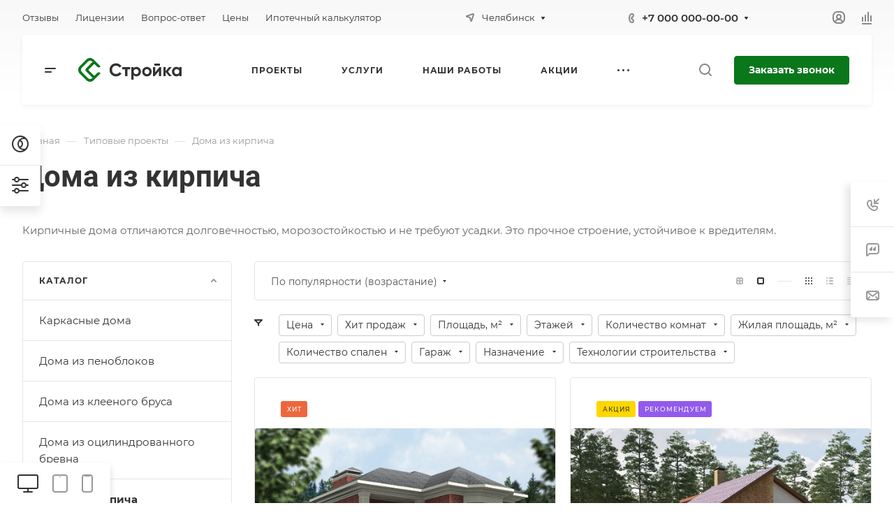

--- FILE ---
content_type: text/css
request_url: https://stroy.allcorp3-partner.ru/bitrix/templates/aspro-allcorp3stroy/components/aspro/catalog.allcorp3stroy/main/style.css?17188736372157
body_size: 598
content:
.group_description_block.bottom {
  padding: 40px 0 0;
  margin-bottom: 30px;
}

.no_goods {
  padding: 87px 30px 50px;
  border-top: 1px solid #e5e5e5;
}
.js-load-wrapper > .no_goods {
  margin-top: -1px;
}
.no_goods .no_products {
  position: relative;
}
.no_goods .no_products:before {
  content: "";
  position: relative;
  width: 117px;
  height: 117px;
  background: url("../../../../images/empty_catalog.png") 0px 0px no-repeat;
  display: block;
  margin: auto auto 23px;
}
.no_goods .button {
  float: right;
  margin: 17px 0px 0px;
}
.wrap_text_empty {
  padding: 10px 0px 15px 0px;
  text-align: center;
}
.wrap_text_empty .middle_text {
  padding: 16px 0px 0px;
  display: inline-block;
}

#main .catalog-maxwidth .catalog-detail__bottom-info .detail-block:not(.tizers),
#main .catalog-maxwidth .bottom-links-block{
  margin-left: auto;
  margin-right: auto;
}
html.bx-ie #main .catalog-maxwidth .catalog-detail__bottom-info .detail-block:not(.tizers),
html.bx-ie #main .catalog-maxwidth .bottom-links-block{
  flex-basis: auto;
}
.right_block.narrow_N .catalog-maxwidth .catalog-detail__bottom-info .detail-block:not(.tizers, .gallery),
.right_block.narrow_N .catalog-maxwidth .bottom-links-block{
  max-width: 1156px;
}

.section-content-wrapper .text_after_items{
  margin-top: 49px;
}
.catalog-detail__gallery {
  max-width: calc(var(--sizeImage) + var(--paddingRightLeft, 0px));
  max-height: calc((var(--sizeImage) * var(--ratio, 1)) + var(--bottomGallery, 70px));
}
.catalog-detail__gallery-wrapper {
  position: relative;
  width: 100%;
  padding-top: var(--paddingImage, 100%);
}
.catalog-detail__gallery__item--big {
  position: relative;
  padding-top: var(--paddingImage, 100%);
  width: 100%;
  height: 100%;
  line-height: var(--sizeImage);
  max-width: var(--sizeImage);
  max-height: var(--sizeImage);
  margin: 0 auto;
}
.catalog-detail__gallery.catalog-detail__gallery--vertical {
  padding-left: 90px;
  max-width: calc(var(--sizeImage) + var(--paddingRightLeft, 90px));
}

@media (max-width:1199px) {
  .catalog-detail__gallery.catalog-detail__gallery--vertical {
    padding-left: 0px;
    max-width: var(--sizeImage);
  }
}

--- FILE ---
content_type: text/css
request_url: https://stroy.allcorp3-partner.ru/bitrix/templates/aspro-allcorp3stroy/components/bitrix/news.list/landings_list/style.css?16436295812834
body_size: 643
content:
.landings-list__title {
  padding-bottom: 15px;
  margin-top: 30px;
}

.landings-list__info.landings-list__info--mobiled.swipeignore {
  margin-right: -16px;
}

.landings-list__info-wrapper.with-slider {
  overflow-x: auto;
  white-space: nowrap;
  min-height: 47px;
  align-items: normal;
  scrollbar-width: none;
  -ms-overflow-style: none;
}

.landings-list__info-wrapper.with-slider::-webkit-scrollbar {
  width: 0;
  background: 0 0;
}

.landings-list__item {
  display: inline-block;
  padding-bottom: 8px;
  order: 1;
}

.landings-list__item.active {
  order: 0;
}

.landings-list__info-wrapper.last,
.landings-list__item.last {
  padding-right: 18px;
}

.landings-list__item .landings-list__name {
  padding: 6px 10px 7px;
  margin-right: 8px;
  position: relative;
  display: block;
  line-height: 16px;
  cursor: pointer;
}

.landings-list__item .landings-list__name:not(.landings-list__item--active) {
  color: #333;
  color: var(--white_text_black);
  background-color: #fafafa;
  background-color: var(--light_bg_black);
  border-color: #cacaca;
  border-color: var(--stroke_black);
}

.landings-list__item .landings-list__name:not(.landings-list__item--active):hover {
  background-color: #fff;
  background-color: var(--card_bg_black);
  border-color: #fff;
  border-color: var(--card_bg_hover_black);
}

.landings-list__name:not(.landings-list__item--js-more) .svg {
  display: none;
}

.landings-list__name.landings-list__item--active {
  border-color: transparent;
}
.landings-list__name.landings-list__item--js-more {
  background-color: transparent;
}
.landings-list__item--js-more span {
  border-bottom: 1px dotted;
}

.landings-list__name.landings-list__item--reset {
  padding-right: 29px;
}

.landings-list__name.landings-list__item--reset .landings-list__clear-filter {
  position: absolute;
  top: 0;
  right: 0;
  bottom: 0;
  width: 33px;
  border-radius: 0 3px 3px 0;
  cursor: pointer;
}

.landings-list__name.landings-list__item--reset .landings-list__clear-filter svg {
  position: absolute;
  right: 9px;
  top: 50%;
  margin-top: -4px;
}

.landings-list__name.landings-list__item--reset .landings-list__clear-filter svg path {
  fill: #fff;
}

.landings-list__item--filled-bg.landings-list__name span {
  border-bottom: none;
}

.landings-list__item--filled-bg:not(:hover),
.landings-list__item--hover-bg:hover {
  background: #f0f0f0;
}

.landings-list__item--js-more span {
  margin-right: 10px;
}

.landings-list__item--js-more svg {
  transition: transform 0.2s;
}

.landings-list__item--js-more.opened svg {
  transform: rotate(180deg);
}

.landings-list__item--active {
  color: #fff;
}

.landings-list + .landings-list .landings-list__title {
  display: none;
}


--- FILE ---
content_type: text/css
request_url: https://stroy.allcorp3-partner.ru/bitrix/templates/aspro-allcorp3stroy/css/smart-filter.css?176845918032976
body_size: 5138
content:
.smartfilter .bx_ui_slider_track {
  height: 1px;
  margin: -1px 18px 18px;
  position: relative;
  zoom: 1;
  background: #ddd;
  z-index: 1;
}
.bx_filter .bx_ui_slider_pricebar_VD {
  z-index: 60;
  background: #979797;
}
.smartfilter .bx_ui_slider_track .bx_ui_slider_pricebar_V:after,
.smartfilter .bx_ui_slider_track .bx_ui_slider_pricebar_VD:after,
.smartfilter .bx_ui_slider_track .bx_ui_slider_pricebar_VN:after {
  content: "";
  position: absolute;
  left: 0;
  right: 0;
  height: 1px;
  top: 50%;
  margin-top: -1px;
}
.smartfilter .bx_ui_slider_track .bx_ui_slider_pricebar_V:after {
  background-color: #9e9e9e;
  background-color: var(--theme-base-color);
}
.bx_filter .bx_ui_slider_range {
  z-index: auto;
  background: #ddd;
}
.bx_filter .bx_ui_slider_pricebar {
  z-index: 100;
}
.bx_filter .bx_ui_slider_pricebar_VD {
  z-index: 60;
  background: #ddd;
}
.bx_filter .bx_ui_slider_pricebar_VN {
  z-index: 70;
  background: #ddd;
}
.bx_filter .bx_ui_slider_pricebar_V {
  z-index: 80;
  background: #ddd;
}
.bx_filter .bx_ui_slider_handle {
  position: absolute;
  top: 100%;
  width: 22px;
  height: 22px;
}
.bx_filter .bx_ui_slider_handle:hover {
  -webkit-cursor: grab;
  -ms-cursor: grab;
  -o-cursor: grab;
  cursor: grab;
}
.bx_filter .bx_ui_slider_handle:active {
  -webkit-cursor: grabbing;
  -ms-cursor: grabbing;
  -o-cursor: grabbing;
  cursor: grabbing;
}
.bx_filter .bx_ui_slider_handle.left {
  left: 0;
  margin-left: -9px;
}
.bx_filter .bx_ui_slider_handle.right {
  right: 0;
  margin-right: -9px;
}

.bx_filter .bx_ui_slider_part {
  position: absolute;
  top: -3px;
  width: 0px;
  height: 10px;
  background: #e5e5e5;
  background: var(--stroke_black);
  display: none;
}
.bx_filter .bx_ui_slider_part.p1 {
  left: -1px;
}
.bx_filter .bx_ui_slider_part.p2 {
  left: 25%;
  display: none;
}
.bx_filter .bx_ui_slider_part.p3 {
  left: 50%;
  display: none;
}
.bx_filter .bx_ui_slider_part.p4 {
  left: 75%;
  display: none;
}
.bx_filter .bx_ui_slider_part.p5 {
  right: 1px;
}
.bx_filter .bx_ui_slider_part span {
  font-size: 0.8em;
  position: absolute;
  bottom: 13px;
  left: 50%;
  display: block;
  width: 100px;
  margin-left: -50px;
  text-align: center;
  color: #999;
}
.bx_filter .bx_ui_slider_part.p2 span,
.bx_filter .bx_ui_slider_part.p3 span,
.bx_filter .bx_ui_slider_part.p4 span {
  color: #b1b1b1;
  display: none;
}
.bx_filter .bx_ui_slider_part.first span {
  text-align: left;
  left: -8px;
  margin-left: 0px;
}
.bx_filter .bx_ui_slider_part.last span {
  text-align: right;
  left: auto;
  right: -8px;
  margin-left: 0px;
}
.bx_filter .bx_filter_popup_result {
  background-color: #9e9e9e;
  background-color: var(--theme-base-color);
}
.bx_filter.bx_filter_vertical .bx_filter_popup_result {
  line-height: 51px;
  position: absolute;
  z-index: 930;
  display: none;
  margin-top: -14px;
  margin-left: -4px;
  padding: 0 82px 0px 18px;
  white-space: nowrap;
  color: #fff;
  color: var(--white_text_black_reverse);
  left: 102%;
  border-radius: 0px 4px 4px 0px;
}
.bx_filter.bx_filter_vertical .bx_filter_popup_result a {
  position: absolute;
  top: 0px;
  bottom: 0px;
  right: 0px;
  width: 64px;
}
.bx_filter.bx_filter_vertical .arrow-all {
  top: 21px;
  right: 20px;
}
.bx-chorme .bx_filter.bx_filter_vertical .bx_filter_popup_result a {
  padding-top: 6px;
  padding-bottom: 6px;
}
.bx_filter.bx_filter_horizontal .bx_filter_popup_result {
  padding: 0px 10px 0px 0px;
}
.bx_filter.bx_filter_horizontal .bx_filter_popup_result a {
  display: none;
}
.catalog.bx_filter {
  margin-bottom: 20px;
}
.catalog .bx_filter_section {
  position: relative;
}
.bx_filter .bx_ui_slider_range,
.bx_filter .bx_ui_slider_pricebar,
.bx_filter .bx_ui_slider_pricebar_VD,
.bx_filter .bx_ui_slider_pricebar_VN,
.bx_filter .bx_ui_slider_pricebar_V {
  position: absolute;
  top: 0px;
  bottom: 0px;
  -webkit-box-sizing: border-box;
  -moz-box-sizing: border-box;
  box-sizing: border-box;
  border-right: 1px solid transparent;
}
.bx_filter .bx_ui_slider_pricebar_VD,
.bx_filter .bx_ui_slider_pricebar_VN,
.bx_filter .bx_ui_slider_pricebar_V {
  top: -8px;
  height: 18px;
  background-color: transparent;
  cursor: pointer;
}

.bx_filter .bx_filter_parameters_box {
  padding: 13px 19px 14px;
  border-bottom: 1px solid #e5e5e5;
  border-bottom: 1px solid var(--stroke_black);
  position: relative;
}

.bx_filter .bx_filter_button_box {
  text-align: center;
  padding: 13px 14px 18px 14px;
}
.bx_filter_button_box .btn {
  flex: 1;
  margin: 4px;
}
.bx_filter .bx_filter_parameters_box_title {
  margin: 0px;
  cursor: pointer;
  padding: 0px 30px 1px 3px;
  border-color: #ccc;
  border-color: var(--gray_bg_black);
}
.bx_filter .bx_filter_parameter_label {
  display: inline-block;
  position: relative;
}
.bx_filter .bx_filter_parameters_box_container_block {
  float: left;
  -webkit-box-sizing: border-box;
  -moz-box-sizing: border-box;
  box-sizing: border-box;
  width: 50%;
  color: #3f3f3f;
}
.bx_filter input[type="text"] {
  background: #fff;
  background: var(--darkerblack_bg_black);
  border: 1px solid #d5d5d5;
  border-color: var(--stroke_black);
  border-radius: 2px;
  box-shadow: none;
  color: #555;
  color: var(--white_text_black);
  height: auto;
  font-size: 0.933em;
  padding: 8px 8px 8px;
  width: 100%;
}

.fullwidth-input {
  border: 1px solid #ddd;
  border-color: var(--stroke_black);
  border-radius: 4px;
}
.fullwidth-input input[type="text"] {
  border: none;
  padding: 8px 14px 6px;
}
.fullwidth-input--margined {
  margin-bottom: 19px;
}

.bx_filter .bx_filter_parameters_box_container .max-price {
  text-align: right;
}
.bx_filter .bx_ui_slider_track .bx_ui_slider_handle {
  top: -9px;
  width: 18px;
  height: 18px;
  display: inline-block;
  cursor: grab;
  position: absolute;
  z-index: 100;
  background: #fff;
  border-radius: 100%;
  -webkit-box-shadow: 0 2px 6px 0 rgba(0, 0, 0, 0.2);
  -moz-box-shadow: 0 2px 6px 0 rgba(0, 0, 0, 0.2);
  box-shadow: 0 2px 6px 0 rgba(0, 0, 0, 0.2);
}
.bx_filter .bx_ui_slider_handle:after {
  font-size: 0;
  content: ".";
  display: inline-block;
  background: #9e9e9e;
  width: 6px;
  height: 6px;
  left: 50%;
  top: 50%;
  margin: -3px 0 0 -3px;
  position: absolute;
  border-radius: 100%;
}
.bx_filter .bx_ui_slider_track .bx_ui_slider_handle:hover,
.bx_filter .bx_ui_slider_track .bx_ui_slider_handle:active {
  border-color: #333333;
}

.bx_filter .bx_filter_parameters_box_container_block .bx_filter_calendar_container {
  position: relative;
  padding-right: 20px;
}
.bx_filter .bx_filter_parameters_box_container_block .bx_filter_calendar_container input[type="text"] {
  padding: 5px 5px 3px;
}
.bx_filter .bx_filter_parameters_box_container_block .bx_filter_calendar_container img.calendar-icon {
  position: absolute;
  right: 0px;
  top: 7px;
}
.form-checkbox__input {
  display: none;
}
body .form-checkbox__input--visible {
  display: block;
  visibility: hidden;
  width: 0px;
  line-height: 0px;
  margin: 0px;
  appearance: none;
  height: 1px;
}
body .form-checkbox__label {
  padding: 1px 0px 0px 31px;
  position: relative;
  z-index: 1;
  cursor: pointer;
  outline: none;
  display: block;
  margin: 0px 0px 3px;
  color: #666;
  color: var(--light_basic_text_black);
  line-height: calc(1em + 7px);
  min-height: 20px;
}
body .form-checkbox__label:hover {
  color: var(--fill_dark_light_white_hover);
}
.form-checkbox__label.form-checkbox__label--no-text {
  padding-left: 20px;
}
.form-checkbox__label:not(.form-checkbox__label--sm) {
  font-size: 0.93333em;
}
.form-checkbox__label--sm {
  font-size: 0.86667em;
}
.form-checkbox__box {
  border-radius: 4px;
  position: absolute;
  top: 0px;
  left: 0;
  height: 21px;
  width: 21px;
  box-sizing: border-box;
  background: transparent;
  background: var(--darkerblack_bg_black);
  border: 1px solid #afafaf;
  border: 1px solid var(--stroke_black);
  transition: all 250ms cubic-bezier(0.4, 0, 0.23, 1);
  transition: all ease 0.3s;
}
.form-checkbox__label:hover .form-checkbox__box {
  box-shadow: 0px 0px 0px 1px inset var(--theme-base-color);

  border-color: var(--theme-base-color);
}
.bx-ie .form-checkbox__label:hover .form-checkbox__box {
  box-shadow: 0px 0px 0px 1px #9e9e9e inset;
  border-color: #9e9e9e;
}
.form-checkbox__input:checked + .form-checkbox__label {
  color: #333;
  color: var(--white_text_black);
}
.form-checkbox__input:checked + .form-checkbox__label .form-checkbox__box {
  border: 8px solid #9e9e9e;
  border-color: var(--theme-base-color);
  background-color: #9e9e9e;
  background-color: var(--theme-base-color);
}
.form-checkbox__input:checked + .form-checkbox__label .form-checkbox__box:before {
  -webkit-transform: rotate(45deg);
  -moz-transform: rotate(45deg);
  -ms-transform: rotate(45deg);
  -o-transform: rotate(45deg);
  transform: rotate(45deg);
  position: absolute;
  left: -3px;
  top: 0px;
  width: 4px;
  height: 8px;
  border-right: 2px solid transparent;
  border-bottom: 2px solid transparent;
  content: "";
  box-sizing: content-box;
  transform-origin: 0 100%;
  animation: checkbox-check 125ms 250ms cubic-bezier(0.4, 0, 0.23, 1) forwards;
}
.form-checkbox--margined .form-checkbox__label {
  margin-bottom: 13px;
}
.form-checkbox--margined .form-checkbox__label:last-of-type {
  margin-bottom: 6px;
}
.form-radiobox__input {
  display: none;
}
.form-radiobox__label {
  padding: 1px 0px 0px 31px;
  position: relative;
  z-index: 1;
  cursor: pointer;
  outline: none;
  display: block;
  margin: 0px 0px 13px;
  color: #666;
  color: var(--light_basic_text_black);
  font-size: 0.93333em;
  line-height: calc(1em + 7px);
  min-height: 20px;
}
.form-radiobox__box {
  position: absolute;
  top: 0px;
  display: block;
  width: 21px;
  height: 21px;
  background-color: #f8f8f8;
  border: 1px solid #ddd;
  border-radius: 50%;
  transition: all 200ms;
  left: 0;
  border-color: var(--stroke_black);
  background-color: var(--darkerblack_bg_black);
}
.form-radiobox:hover .form-radiobox__box {
  box-shadow: 0px 0px 0px 1px inset var(--theme-base-color);
  border-color: var(--theme-base-color);
}
.bx-ie .form-radiobox:hover .form-radiobox__box {
  box-shadow: 0px 0px 0px 1px #9e9e9e inset;
  border-color: #9e9e9e;
}
.form-radiobox__input:checked + .form-radiobox__label {
  color: #333;
  color: var(--white_text_black);
}
.form-radiobox__input:checked + .form-radiobox__label .form-radiobox__box {
  border: 7px solid #9e9e9e;
  border-color: var(--theme-base-color);
  box-shadow: none;
}
#main .disabled .form-checkbox__box {
  background-color: #f8f8f8;
}
#main .disabled .form-box {
  background-color: #f8f8f8;
  border-color: #ddd;
  box-shadow: none;
}
#main .disabled {
  color: #666;
  color: var(--light_basic_text_black);
  cursor: not-allowed;
  opacity: 0.6;
}
#main .disabled .form-checkbox__input:checked + .form-checkbox__label .form-checkbox__box {
  background-color: #ddd;
}

.bx_filter .scrolled {
  max-height: 250px;
  overflow-y: auto;
}
.bx_filter_parameters_box_container .hidden_values {
  margin: 13px 0px 16px;
}
.main-wrapper .bx_filter_parameters_box_container .hidden_values {
  display: block !important;
}
.bx_filter_parameters_box_container .inner_expand_text {
  margin: 13px 0px 10px;
  display: none;
}
.bx_filter_parameters_box_container .expand_block {
  cursor: pointer;
}

.bx_filter .filter {
  margin: 0px;
  padding: 0px;
}
.bx_filter_parameters_box_title + .bx_filter_block {
  padding-top: 14px;
}
.bx_filter_parameters_box:not(.active) .bx_filter_block {
  display: none;
}
.catalog .bx_filter_section .bx_filter_block .bx_filter_param_label.pal {
  position: relative;
  padding-left: 45px;
  line-height: 18px;
}
.catalog .bx_filter_section .bx_filter_block .bx_filter_param_label.pal {
  margin-top: 20px;
}
.catalog .bx_filter_section .bx_filter_block .bx_filter_param_label.pal:first-of-type {
  margin-top: 0;
}
.catalog .bx_filter_section .bx_filter_block .bx_filter_param_label .bx_filter_param_btn {
  position: absolute;
  left: 0;
  top: -3px;
  display: block;
  padding: 3px;
  width: 32px;
  height: 32px;
  border: 1px solid #e1e1e1;
  border-radius: 3px;
}
.catalog .bx_filter_section .bx_filter_block .bx_filter_param_label:hover .bx_filter_param_btn,
.catalog .bx_filter_section .bx_filter_block .bx_filter_param_label.active .bx_filter_param_btn {
  border-width: 2px;
  padding: 2px;
}
.catalog .bx_filter_section .bx_filter_block .bx_filter_param_label .bx_filter_param_btn .bx_filter_btn_color_icon {
  display: block;
  height: 24px;
  background-size: 100%;
  background-repeat: no-repeat;
  background-position: center center;
}
.catalog .bx_filter_section .bx_filter_block .pict_block {
  margin: -3px 0 0 -3px;
}
.catalog .bx_filter_section .bx_filter_block .pict {
  margin: 3px 0 0 3px;
  display: inline-block;
}
.catalog .bx_filter_section .bx_filter_block .pict label {
  padding: 3px;
  width: 32px;
  height: 32px;
  border-radius: 3px;
}
.catalog .bx_filter_section .bx_filter_block .pict label:hover,
.catalog .bx_filter_section .bx_filter_block .pict label.active {
  padding: 2px;
  border-width: 2px;
}
.catalog .bx_filter_section .bx_filter_block .pict .bx_filter_btn_color_icon {
  display: block;
  height: 24px;
}

.bx_filter .bx_filter_select_container.wpicture .bx_filter_select_block {
  height: 50px;
}
.bx_filter .bx_filter_select_container.wpicture .bx_filter_select_block .bx_filter_select_text {
  height: 48px;
  line-height: 47px;
}
.popup-window-content .bx_filter_select_popup ul li label.wselectpict {
  padding-top: 12px;
  padding-bottom: 12px;
  position: relative;
  padding-left: 50px;
}
.popup-window-content .bx_filter_select_popup ul li label.wselectpict .bx_filter_param_btn,
.bx_filter .bx_filter_select_text .bx_filter_param_btn {
  position: absolute;
  left: 8px;
  top: 5px;
  display: block;
  padding: 3px;
  width: 32px;
  height: 32px;
  border: 1px solid #e1e1e1;
  border-radius: 3px;
}
.bx_filter .bx_filter_select_block .bx_filter_select_text .bx_filter_param_btn {
  position: static;
  margin: 2px 14px 0 0;
  float: left;
  display: block;
  padding: 3px;
  width: 25px;
  height: 25px;
  border: 1px solid #e1e1e1;
  border-radius: 3px;
}
.bx_filter .bx_filter_select_block .bx_filter_select_text .bx_filter_param_btn .bx_filter_btn_color_icon {
  height: 18px;
}
.bx_filter .bx_filter_select_text .bx_filter_param_btn {
  top: 8px;
}
body .popup-window-content .bx_filter_select_popup ul li label {
  white-space: normal;
}
.popup-window-content .bx_filter_select_popup ul li label.wselectpict .bx_filter_btn_color_icon,
.bx_filter .bx_filter_select_text .bx_filter_btn_color_icon {
  display: block;
  height: 24px;
  background-size: 100%;
  background-position: center;
  background-repeat: no-repeat;
}
.bx_filter .bx_filter_select_block,
.common_select .common_select-link {
  position: relative;
  display: block;
  width: 100%;
  height: 41px;
  margin: 0px 0px 10px;
  padding: 0 33px 0 11px;
  border-radius: 4px;
  background: #fcfcfc;
  border: 1px solid #ddd;
  cursor: pointer;
}
.bx_filter .bx_filter_select_text,
.common_select .common_select-link .ik_select_link_text {
  line-height: 39px;
  max-width: 100%;
  height: 39px;
  cursor: pointer;
  vertical-align: middle;
  white-space: nowrap;
  text-overflow: ellipsis;
  -ms-text-overflow: ellipsis;
  color: #333;
}
.bx_filter .bx_filter_select_block:hover .bx_filter_select_arrow:before,
.common_select .common_select-link:hover .trigger:before,
.common_select .common_select-link.opened .trigger:before {
  background-position: -36px -174px;
}
.bx_filter .bx_filter_select_text.fix {
  min-width: 120px;
}
.bx_filter .bx_filter_select_text label {
  cursor: pointer;
}
.bx_filter .bx_filter_select_arrow,
.common_select .common_select-link .trigger {
  position: absolute;
  top: 0;
  right: 0;
  width: 42px;
  height: 41px;
  cursor: pointer;
  text-align: center;
  line-height: 38px;
}
.common_select {
  width: 100% !important;
  font-size: 0px;
}
.common_select select {
  display: none;
}
div[id^="smartFilterDropDown"] {
  max-width: 253px;
  width: 100%;
  margin-top: -10px;
}
.popup-window-content {
  margin: 0;
}
.bx_filter .popup-window {
  width: 100%;
  border: 0px;
  box-shadow: 0px 5px 20px rgba(0, 0, 0, 0.1);
  border-radius: 4px;
  font-size: 1rem;
  padding: 3px 3px 9px;
}
div[id^="smartFilterDropDown"] .popup-window-top-row,
div[id^="smartFilterDropDown"] .popup-window-left-column,
div[id^="smartFilterDropDown"] .popup-window-right-column,
div[id^="smartFilterDropDown"] .popup-window-bottom-row {
  display: none;
}
.popup-window-content .bx_filter_select_popup {
  padding: 0;
}
.popup-window-content .bx_filter_select_popup ul {
  margin: 0;
  padding: 0;
  list-style: none;
}
.popup-window-content .bx_filter_select_popup ul li {
  display: block;
  text-align: left;
  padding-left: 0px;
  margin-bottom: 0px;
}
.popup-window-content .bx_filter_select_popup ul li:first-child {
  border: 0px !important;
  padding: 0px !important;
  margin: 0px !important;
}
.popup-window-content .bx_filter_select_popup ul li:before {
  display: none;
}
.popup-window-content .bx_filter_select_popup ul li label {
  font-size: 0.93333em;
  line-height: calc(1em + 7px);
  display: block;
  overflow: hidden;
  -webkit-box-sizing: border-box;
  -moz-box-sizing: border-box;
  box-sizing: border-box;
  width: 100%;
  cursor: pointer;
  padding: 8px 14px 3px;
  white-space: nowrap;
  text-overflow: ellipsis;
  -ms-text-overflow: ellipsis;
  margin: 0px;
  height: auto;
  color: #333;
}
.popup-window-content .bx_filter_select_popup ul li label.disabled {
  color: #666;
  cursor: not-allowed;
}
.popup-window-content .bx_filter_select_popup ul li label.selected {
  color: #333;
  font-weight: bold;
}
.popup-window-content .bx_filter_select_popup ul li:last-child label {
  margin: 0px;
}
.popup-window-content .bx_filter_select_popup label:hover {
  color: #9e9e9e;
  color: var(--theme-base-color);
}
#mobilefilter-overlay {
  display: none;
  background: #3a3f44;
  opacity: 0.7 !important;
  height: 100%;
  width: 100%;
  position: fixed;
  left: 0;
  top: 0;
  z-index: 3005;
}
#mobilefilter {
  background: #fff;
  background: var(--black_bg_black);
  z-index: 10010;
  overflow: hidden;
  transition: left 0.4s, opacity 0.4s;
  position: fixed;
  left: -100%;
  top: 0;
  bottom: 0;
  width: 320px;
  max-width: 100%;
}
#mobilefilter.show {
  left: 0;
  box-shadow: 3px 0 10px 0 rgba(0, 0, 0, 0.45);
}
#mobilefilter .bx_filter.bx_filter_vertical {
  filter: none;
  position: relative;
  box-shadow: none;
  -webkit-box-shadow: none;
  height: 100%;
  top: 0;
  padding: 0;
  display: block !important;
}
#mobilefilter .smartfilter {
  padding-top: 72px;
  padding-bottom: 48px;
  background: #fff;
  background: var(--card_bg_black);
  height: 100%;
}
#mobilefilter .bx_filter .bx_filter_section {
  margin: 0;
  background-color: #fff;
  height: 100%;
  border: none;
}
#mobilefilter .bx_filter .slide-block,
#mobilefilter .bx_filter .slide-block .slide-block__body {
  height: 100%;
}
#mobilefilter .bx_filter .bx_filter_parameters_box.title,
#mobilefilter .bx_filter .slide-block .filter_title {
  background-color: #fff;
  background: var(--black_bg_black);
  position: absolute;
  width: 320px;
  top: 0;
  z-index: 10;
  padding: 25px 23px 27px;
  left: 0;
  margin: 0;
  border: none;
  border-bottom: 1px solid #e5e5e5;
  border-color: var(--stroke_black);
}
#mobilefilter .bx_filter .filter_title {
  cursor: default;
  padding: 0px;
}
#mobilefilter .bx_filter .filter_title .svg-inline-catalog {
  margin-right: 9px;
  vertical-align: baseline;
}
#mobilefilter .bx_filter .slide-block .filter_title .svg-inline-down {
  display: none;
}
#mobilefilter .svg.svg-close {
  right: 17px;
  top: 23px;
  position: absolute;
  cursor: pointer;
  display: block;
  padding: 5px;
}
#mobilefilter .svg.svg-close svg {
  widows: 12px;
  height: 12px;
}
#mobilefilter .bx_filter .bx_filter_parameters {
  position: absolute;
  top: 72px;
  bottom: 48px;
  left: 0;
  right: 0;
  overflow-x: hidden;
  overflow-y: auto;
}
#mobilefilter .bx_filter .bx_filter_parameters_box_title {
  border: none;
  box-shadow: none;
  font-size: 1em;
  line-height: unset;
  background: none;
}
#mobilefilter .count_selected,
#mobilefilter .hint,
#mobilefilter .tooltip {
  display: none !important;
}
#mobilefilter .delete_filter {
  display: none;
}
#mobilefilter .bx_filter_parameters_box_container .hidden_values {
  display: none;
}
#mobilefilter .bx_filter_parameters_box_container .inner_expand_text {
  display: block;
}
#mobilefilter .bx_filter .bx_filter_button_box {
  position: absolute;
  bottom: 0;
  z-index: 9;
  width: 320px;
  visibility: visible !important;
  border-top: 1px solid #e5e5e5;
  border-color: var(--stroke_black);
  padding: 0;
  left: 0;
  background: #fff;
  background: var(--black_bg_black);
  display: block !important;
}
#mobilefilter .bx_filter .bx_filter_button_box .bx_filter_block {
  padding: 0px;
  display: block !important;
}
#mobilefilter .bx_filter .bx_filter_parameters_box .bx_filter_button_box {
  display: none !important;
}
#mobilefilter .btn-link-text.bx_filter_search_reset {
  display: none;
}
.filter_title.active-filter .svg-inline-catalog:before {
  content: "";
  display: block;
  position: absolute;
  top: -3px;
  right: -3px;
  width: 6px;
  height: 6px;
  border-radius: 100%;
  z-index: 2;
  border: 1px solid #fff;
  border-color: var(--light_bg_black);
  background-color: #9e9e9e;
  background-color: var(--theme-more-color);
}
.bx_filter .bx_filter_parameters_box .svg-close {
  display: none;
}

@media (min-width: 992px) {
  .bx_filter .slide-block__head .svg:not(.svg-inline-down) {
    display: none;
  }
}
@media (min-width: 769px) {
  #modef_mobile {
    display: none !important;
  }
}

@media (min-width: 768px) {
  #mobilefilter .bx_filter.compact {
    display: none;
  }
  .bx_filter.compact {
    position: relative;
    top: 0 !important;
    margin: 16px 0 16px;
  }
  .bx_filter.compact .bx_filter_section {
    margin: 0;
    background: none;
    border: none;
  }
  .bx_filter.compact .bx_filter_parameters_box.title {
    float: left;
    z-index: 1;
  }
  .bx_filter.compact .bx_filter_parameters_box.title + .bx_filter_parameters {
    padding-left: 31px;
  }
  .bx_filter.compact .bx_filter_parameters_box {
    margin: 4px 4px 4px;
    position: relative;
    float: left;
    padding: 0;
    border: none;
    user-select: none;
  }
  .bx_filter.compact .bx_filter_parameters_box.title {
    margin: 1px 0;
  }
  .bx_filter.compact .bx_filter_parameters_box_title.prices:not(.title) {
    margin-bottom: 15px;
    cursor: default;
  }
  .bx_filter.compact .bx_filter_parameters_box_title.prices:not(.title):hover {
    color: #333;
  }
  .bx_filter.compact .bx_filter_parameters_box_title.prices:after {
    display: none;
  }
  .bx_filter.compact .bx_filter_block:not(.limited_block) {
    position: absolute;
    padding: 24px 24px 0;
    display: none;
    min-width: 260px;
    z-index: 3;
    border-radius: 3px;
    background: #fff;
    background: var(--card_bg_black);
    -webkit-box-shadow: 0px 5px 25px 0px rgba(0, 0, 0, 0.1);
    -moz-box-shadow: 0px 5px 25px 0px rgba(0, 0, 0, 0.1);
    box-shadow: 0px 5px 25px 0px rgba(0, 0, 0, 0.1);
    margin-top: 8px;
  }
  .bx_filter.compact .bx_filter_block.right:not(.limited_block) {
    left: auto;
    right: 0;
  }
  .bx_filter.compact .bx_filter_block.limited_block {
    display: block !important;
    max-height: none;
    overflow: visible;
    margin-bottom: 0;
  }
  .bx_filter.compact .prices .bx_filter_block {
    padding: 0;
  }
  .bx_filter.compact .bx_filter_block .price_block {
    padding: 19px 19px 15px;
    border-top: 1px solid #f2f2f2;
  }
  .bx_filter.compact .bx_filter_block .price_block:first-of-type {
    border-top: none;
  }
  .bx_filter.compact .bx_filter_button_box {
    padding: 0;
  }
  .bx_filter.compact .char_name {
    position: relative;
    padding-bottom: 15px;
    margin-top: -10px;
  }
  .bx_filter.compact .props_list .hint {
    position: static;
  }
  .bx_filter.compact .props_list .hint .icon {
    position: static;
  }
  .bx_filter.compact .props_list .hint .text {
    padding: 0 0 0 8px;
    font-size: 13px;
    color: #888888;
  }
  .bx_filter.compact .props_list .hint .tooltip {
    top: -52px;
    opacity: 1;
  }
  .bx_filter.compact .props_list .hint .tooltip:after {
    bottom: -10px;
    left: 56px;
    top: auto;
    border: 5px solid transparent;
    border-top: 5px solid #fff;
  }
  .bx_filter.compact .bx_filter_parameters_box.active .bx_filter_block {
    z-index: 390;
  }
  .bx_filter.compact .bx_filter_parameters_box.active .bx_filter_block i {
    padding: 0;
    font-size: 11px;
  }
  .bx_filter.compact .bx_filter_parameters_box.active .bx_filter_block .icon:hover i,
  .bx_filter.compact .bx_filter_parameters_box .bx_filter_block .hint.active .icon i {
    color: #fff;
  }
  .bx_filter.compact .bx_filter_parameters_box_title + .bx_filter_block .bx_filter_parameters_box_container {
    margin: 0;
    padding-bottom: 18px;
  }
  .bx_filter.compact .bx_ui_slider_track {
    margin-bottom: 8px;
  }
  .bx_filter.compact .form-radiobox:last-of-type label {
    margin-bottom: 5px;
  }
  .bx_filter.compact div[id^="smartFilterDropDown"] {
    margin-bottom: -25px;
  }
  .bx_filter.compact .bx_filter_parameters_box:not(.prop_type_L) .label_block {
    margin: 0px 0 11px;
  }
  .bx_filter.compact .label_block:last-of-type {
    margin-bottom: 4px;
  }
  .bx_filter.compact .bx_filter_parameters_box_container {
    margin-top: 0px;
  }
  .bx_filter.compact .bx_filter_parameters_box_container .hidden_values {
    margin-bottom: 6px;
  }
  .bx_filter.compact .bx_filter_button_box {
    display: none;
    margin: 0 -24px;
    text-align: left;
    background: #fff;
    background-color: var(--card_bg_black);
  }
  .bx_filter.compact .bx_filter_button_box .btn {
    display: flex;
    align-items: center;
    justify-content: center;
    margin: 0px 24px 16px;
  }
  .bx_filter.compact .bx_filter_button_box .btn span {
    padding: 0px 0px 0px 5px;
  }
  .bx_filter.compact .bx_filter_search_button {
    display: none;
  }
  .bx_filter.compact .bx_filter_parameters_box.prices .bx_filter_button_box {
    margin: 0;
  }
  .bx_filter.compact .bx_filter_parameters_box > .bx_filter_parameters_box_title {
    padding: 4px 26px 5px 10px;
    white-space: nowrap;
    color: #333;
    color: var(--white_text_black);
  }
  .bx_filter.compact .bx_filter_parameters_box > .bx_filter_parameters_box_title:before {
    display: none;
  }
  .bx_filter.compact .bx_filter_parameters_box_title .svg-inline-down {
    position: absolute;
    top: 7px;
    right: 6px;
    background-color: #fff;
    background-color: var(--black_bg_black);
  }
  .bx_filter.compact .bx_filter_parameters_box_title .svg-inline-down path {
    fill: #333;
    fill: var(--white_text_black);
  }
  .bx_filter.compact .active .bx_filter_parameters_box_title .svg-inline-down {
    top: 9px;
  }

  .bx_filter.compact .bx_filter_parameters_box .limited_block .bx_filter_parameters_box_title {
    padding: 0;
    white-space: nowrap;
  }
  .bx_filter.compact .bx_filter_parameters_box .limited_block .bx_filter_parameters_box_title .label_block {
    margin: 0px;
  }
  .bx_filter.compact .bx_filter_parameters_box .limited_block .filter label:before,
  .bx_filter.compact .bx_filter_parameters_box .limited_block .filter label:after {
    display: none;
  }
  .bx_filter.compact .bx_filter_parameters_box .limited_block .filter .bx_filter_param_text {
    margin: 0px;
  }
  .bx_filter.compact .bx_filter_parameters_box.opened .limited_block .filter .bx_filter_param_text {
    color: #fff;
  }
  .bx_filter.compact .bx_filter_parameters_box .bx_filter_parameters_box_title.filter_title {
    padding-left: 0;
    padding-right: 16px;
    position: relative;
    cursor: default;
  }
  .bx_filter.compact .bx_filter_parameters_box .bx_filter_parameters_box_title.filter_title span {
    display: none;
  }
  .bx_filter.compact .bx_filter_parameters_box .bx_filter_parameters_box_title.filter_title .svg-inline-down {
    top: 0px;
  }
  .bx_filter.compact .bx_filter_parameters_box .bx_filter_parameters_box_title .delete_filter {
    display: none;
    position: absolute;
    top: 0px;
    right: 0px;
    bottom: 0px;
    width: 33px;
    cursor: pointer;
    border-radius: 0px 4px 4px 0px;
  }
  .bx_filter.compact .bx_filter_parameters_box .bx_filter_parameters_box_title .delete_filter svg {
    position: absolute;
    right: 12px;
    top: 50%;
    margin-top: -4px;
  }
  .bx_filter.compact .bx_filter_parameters_box .bx_filter_parameters_box_title .delete_filter svg path {
    fill-rule: evenodd;
  }
  .bx_filter.compact .bx_filter_parameters_box .bx_filter_parameters_box_title .delete_filter:before {
    content: "";
    display: block;
    position: absolute;
    top: 0px;
    left: 0px;
    bottom: 0px;
    width: 1px;
    background: rgba(255, 255, 255, 0.1);
  }
  .bx_filter.compact .bx_filter_parameters_box.opened .bx_filter_parameters_box_title .delete_filter {
    display: block;
  }
  .bx_filter.compact input[type="checkbox"] + label.dib > span {
    margin: 0;
  }
  .bx_filter.compact .bx_filter_input_checkbox .bx_filter_param_text {
    margin-left: 0px;
  }
  .bx_filter.compact .sku .bx_filter_input_checkbox .bx_filter_param_text {
    margin-left: 0;
  }
  .bx_filter_vertical.compact input[type="checkbox"] + label.nab:not(.sku) {
    padding: 5px 0px 5px 3px;
    margin: 0px;
  }
  .bx_filter.compact .bx_filter_parameters_box.opened .bx_filter_parameters_box_title .count_selected {
    margin: 0 0 0 -3px;
  }
  .bx_filter.compact .bx_filter_parameters_box_container.pict_block label {
    margin: 0px 5px 0px 0px !important;
  }
  body .bx_filter.compact .bx_filter_block.limited_block .filter.label_block input + label {
    margin: 0px 0px 0px 3px;
    padding: 0px;
  }
  .bx_filter.compact .bx_filter_parameters_box_container .wrapp_change_inputs {
    width: 220px;
  }
  .bx_filter.compact .btn-link-text {
    padding: 9px 15px;
    float: left;
    border: none;
    background: none;
    appearance: none;
  }
  .bx_filter.compact .bx_filter_parameters_box.opened .bx_filter_parameters_box_title.title {
    background-color: #9e9e9e;
    background-color: var(--theme-more-color);
    border-color: #9e9e9e;
    border-color: var(--theme-more-color);
    color: #fff;
    padding-right: 45px;
  }
  .bx_filter.compact .bx_filter_parameters_box.opened .bx_filter_parameters_box_title svg path {
    fill: #fff;
  }
  .bx_filter.compact .bx_filter_parameters_box.opened .bx_filter_parameters_box_title .svg-inline-down {
    display: none;
  }
  .filter-compact-block .bx_filter_block.limited_block .form-checkbox__box.form-box {
    display: none;
  }
  .filter-compact-block .bx_filter_block.limited_block  .form-checkbox__label {
    padding: 2px 0px 0px 5px;
  }
  .bx_filter_block.limited_block .form-checkbox--margined .form-checkbox__label:last-of-type {
    margin-bottom: 0;
    padding: 4px 13px 5px;
  }
  .bx_filter.compact .bx_filter_parameters_box.opened[data-check_prop_inline="true"] .bx_filter_parameters_box_title.title{
    padding-right: 32px;
  }
  .bx_filter_block.limited_block .bx_filter_param_label,
  .bx_filter_vertical .form-checkbox .form-checkbox__label{
    font-size:unset;
  }
  .bx_filter_parameters_box.opened .bx_filter_block.limited_block .bx_filter_input_checkbox .bx_filter_param_text {
    color: #fff;
  }
  .bx_filter_parameters_box .limited_block .bx_filter_input_checkbox .bx_filter_param_text {
    color: var(--white_text_black);
  }
}

@media (max-width: 767px) {
  .main-wrapper .bx_filter_vertical {
    display: none !important;
  }
}


--- FILE ---
content_type: text/css
request_url: https://stroy.allcorp3-partner.ru/bitrix/templates/aspro-allcorp3stroy/css/profile.css?17684591809087
body_size: 1961
content:
.auth__bottom-action {
  margin: 10px 0px;
}
.auth__bottom-btns {
  padding: 20px 0px 38px;
}
.auth__bottom-btn {
  display: block;
  width: 100%;
}
.auth__services .socserv {
  padding: 15px 0px 31px;
}
.auth-page.pk-page {
  max-width: 560px;
  padding: 0;
  margin: auto;
}
.auth__bottom-btns .line-block__item {
  max-width: 226px;
}
.soc-avt {
  padding: 33px 0px 30px;
  text-align: left;
  border-top: 1px solid #f2f2f2;
  border-bottom: 1px solid #f2f2f2;
  border-color: var(--stroke_black);
  margin: 0px 0px 0px;
}
.soc-avt .title {
  font-weight: bold;
  color: #222;
  color: var(--white_text_black);
}
.popup .auth_wrapp .soc-avt {
  padding-left: 60px;
  padding-right: 60px;
}
.content-md .popup .auth_wrapp .soc-avt,
.content-md .form.popup .auth_wrapp .form-footer {
  padding-left: 0px;
  padding-right: 0px;
  background: #fff;
}
.soc-avt .row {
  font-size: 0px;
  margin: 18px -3px 8px;
}
.soc-avt .row a {
  margin: 4px 4px 4px;
}
.soc-avt .row form[name="bx_auth_servicesform"] {
  margin: 0px 3px 0px;
}
.soc-avt #bx_auth_servform {
  font-size: 15px;
}
.soc-avt #bx_auth_servform input[type="text"] {
  margin: 10px 0px 10px;
}
.soc-avt #bx_auth_servform .btn {
  margin-bottom: 0px;
}
.soc-avt #bx_auth_servform .bx-ss-icon {
  display: none;
}
body div.soc-serv-title {
  height: auto;
}
.soc-serv-accounts table {
  width: 100%;
}
.soc-serv-accounts .soc-serv-personal .split-item-actions {
  position: relative;
}
.soc-serv-accounts .soc-serv-personal .split-item-actions a {
  color: var(--fill_dark_light_ccc);
}
@media screen and (min-width: 501px) {
  .soc-serv-accounts .soc-serv-personal .svg-inline-close {
    display: none;
  }
}
@media screen and (max-width: 500px) {
  .soc-serv-accounts table tr {
    display: block;
    position: relative;
  }
  .soc-serv-accounts .soc-serv-personal .split-item-actions {
    display: block;
    margin: 0;
    padding: 0;
    position: absolute;
    right: 0;
    top: 0;
  }
  .soc-serv-accounts .soc-serv-personal .split-item-actions a {
    border: 0;
    font-size: 0;
    padding: 9px;
  }
}
.soc-serv-accounts .soc-serv-personal .bx-ss-icons .soc-serv-link {
  vertical-align: middle;
}
.border_block .max-form-block {
  max-width: 560px;
  padding: 0;
  margin: auto;
}
.border_block .but-r {
  text-align: center;
  padding: 25px 0px 0px;
}
.border_block .but-r .btn {
  margin: 0px auto;
}
.border_block .top-text-block {
  padding: 0 20px 0px;
  text-align: center;
  color: #555555;
  font-size: 0.933em;
}
.border_block .text_block {
  font-size: 0.867em;
  color: #999999;
  margin: 4px 0px 0px;
  line-height: 1.538em;
}
.registraion-page .form .social_block .soc-avt {
  padding: 51px 60px 52px;
  border-bottom: none;
  text-align: center;
}
.border_block .big-title {
  font-size: 1.335em;
  font-weight: bold;
  color: #222;
  color: var(--white_text_black);
}
.registraion-page form .form-group.animated-labels label:not(.error) {
  left: 12px;
}
.registraion-page form .form-group.animated-labels .licence_block label:not(.error) {
  position: relative;
  left: 0;
  margin: 0;
}

.registraion-page .form .licence_block.bx_filter {
  display: block !important;
}

.registraion-page .form .licence_block {
  margin: 0;
  padding: 12px 0 9px 0;
}
.registraion-page .form .licence_block label {
  margin-left: 0 !important;
}

.border_block .max-form-block .help-block {
  padding: 10px;
  margin: 0px 0px 25px;
}
.module-form-block-wr.lk-page .errortext,
.module-form-block-wr.lk-page .notetext {
  padding: 20px 20px 0px;
  display: block;
  text-align: center;
}
.form .top-form {
  padding: 0;
}
.form .top-form.messages {
  padding-bottom: 0px;
}
.form .top-form .big-title {
  padding: 0px 0px 24px;
}
.border_block .top-form .but-r {
  text-align: left;
}
.form .bottom-form {
  border: 1px solid #e5e5e5;
  border-color: var(--stroke_black);
  border-radius: 0 0 4px 4px;
  padding: 50px 55px 55px 55px;
  border-top: none;
}
.form .bottom-form .big-title {
  padding: 0px 0px 14px;
}
.form .bottom-form .title.middle {
  font-size: 1.067em;
}
.form #soc-serv-title-id {
  padding: 22px 0px 9px;
}
.form .subscribe_licenses .licence_block {
  position: relative;
  margin: 0px 0px 7px;
}
.soc-serv-accounts table tr {
  border: 1px solid var(--stroke_black);
  background: var(--light_bg_black);
}

.soc-serv-accounts table tr td {
  padding: 24px 29px;
}
.soc-serv-accounts table tr td:first-child {
  padding-right: 0px;
}
.soc-serv-accounts table tr td.split-item-actions {
  text-align: right;
}
.soc-serv-accounts table tr .btn {
  margin: 0px;
}
.soc-serv-accounts table tr .bx-ss-icons {
  width: 47px;
}
.soc-serv-accounts table tr .bx-ss-icons .icon {
  border-radius: 4px;
  display: block;
  height: 39px;
  margin: 0px;
  overflow: hidden;
  position: relative;
  width: 39px;
}

.soc-serv-accounts table tr i.soc-serv-photo {
  display: none;
}
.soc-serv-accounts table tr .soc-serv-name {
  color: #222;
  color: var(--white_text_black);
}
.soc-serv-accounts table tr .soc-serv-name .auth-soc-title {
  font-weight: bold;
  font-size: 1.067em;
}
.soc-serv-accounts table tr .soc-serv-name .auth-soc-name {
  font-size: 0.933em;
}

.border_block.personal {
  padding: 51px 60px 60px;
}
table.table thead + tbody td .th-mobile {
  display: none;
}
.director textarea[name="MESSAGE"] {
  height: 150px;
}
.director .form-header-text {
  padding: 0px 0px 20px;
}
.director .form-body {
  padding-bottom: 20px;
}
.director .form-footer .licence_block {
  padding-bottom: 32px;
}
.director .form-footer button {
  font-weight: 600;
}
.top-form.bordered_block {
  border: 1px solid #e5e5e5;
  border-color: var(--stroke_black);
  border-radius: 4px 4px 0 0;
  padding: 50px 55px 55px 55px;
}

.top-form.bordered_block .iblock.label_block {
  max-width: 752px;
}
.format-subscribe-group .form-radiobox {
  display: inline-block;
}
#main .subscribe-settings-form .subscribes-block .form-checkbox__label {
  margin-left: 0;
  margin-bottom: 12px;
}
.subscribes-block .subsection-title {
  padding-top: 7px;
  padding-bottom: 14px;
}
.format-subscribe-group .subsection-title {
  padding-top: 20px;
  padding-bottom: 12px;
}
.subscribe-edit-main .subscribe_licenses {
  padding-top: 10px;
}

.subscribe-edit-main .but-r input.btn {
  margin-right: 15px;
  font-weight: 600;
}

.form .format-subscribe-group label {
  margin-bottom: 0;
}

.form.subscribe-settings-form .licence_block {
  padding-bottom: 5px;
}

.subscribe-edit-main .top-form.messages .alert {
  margin-bottom: 0;
}

.subscribe-edit-main .top-form.messages .alert:last-of-type {
  border-bottom-left-radius: 0;
  border-bottom-right-radius: 0;
}

.subscribe-edit-main .top-form.messages ~ .top-form.bordered_block {
  border-radius: 0 0 4px 4px;
  border-top: none;
}

.subscribe-edit-main .confirmation-block.top-form ~ .top-form.bordered_block {
  border-radius: 0;
  border-top: none;
}

.subscribe-edit-main .top-form.messages ~ .top-form,
.subscribe-edit-main .top-form.authorization-block ~ .top-form {
  border-top: none;
  border-top-left-radius: 0;
  border-top-right-radius: 0;
}

.confirmation-block.top-form,
.authorization-block.top-form {
  border: 1px solid #e5e5e5;
  border: 1px solid var(--stroke_black);
  border-radius: 4px 4px 0 0;
  padding: 47px 55px 55px 55px;
}

.authorization-block.top-form {
  padding-bottom: 48px;
}

.status-block.top-form {
  border: 1px solid #e5e5e5;
  border: 1px solid var(--stroke_black);
  border-radius: 0 0 4px 4px;
  padding: 47px 55px 55px 55px;
  border-top: none;
}

.status-block .td_right {
  text-align: right;
}

.status-block td {
  vertical-align: bottom;
}

.status-block tr {
  position: relative;
}
.status-block tr::before {
  border-bottom: 1px dotted #FFF;
  border-bottom: 1px dotted var(--basic_text_black);
  content: "";
  display: block;
  height: 1px;
  position: absolute;
  top: calc(100% - 7px);
  width: 100%;
  z-index: -1;
}

.status-block td span {
  display: inline-block;
  background: #fff;
  background: var(--black_bg_black);
  padding-right: 7px;
}

.status-block td.td_right span {
  padding-right: 0;
  padding-left: 7px;
}

.subscribe-edit-main .text-info-block p {
  margin-bottom: 10px;
}

.top-form.bordered_block .questions-block .form-group {
  max-width: 752px;
}

@media (min-width: 1200px) {
  .top-form .wrap-half-block {
    display: flex;
  }
  .top-form .wrap-half-block > div {
    width: 50%;
  }
  .top-form .wrap-half-block .text_block {
    margin-left: 30px;
    margin-top: 0;
  }
}

@media (max-width: 767px) {
  .top-form.bordered_block,
  .form .bottom-form,
  .status-block.top-form,
  .confirmation-block.top-form,
  .authorization-block.top-form {
    padding: 32px;
  }
}


--- FILE ---
content_type: text/css
request_url: https://stroy.allcorp3-partner.ru/bitrix/templates/aspro-allcorp3stroy/css/blocks/gutters.css?17484286337124
body_size: 1096
content:

.m {
    --m: 0;
    margin: var(--m);
  }
  
  .m--40 {
    --m: clamp(24px, 4vw, 40px);
  }  
  
  .mi {
    --mi: 0;
    margin-inline: var(--mi);
  }
  
  .mi--20 {
    --mi: 20px;
  }
  
  .mi--24 {
    --mi: 20px;
  }
  
  .mi--32 {
    --mi: clamp(24px, 3vw, 32px);
  }  
  
  .mt {
    --mt: 0;
    margin-top: var(--mt);
  }
  
  .mt--auto {
    --mt: auto;
  }
  
  .mt--1 {
    --mt: 1px;
  }
  
  .mt--2 {
    --mt: 2px;
  }
  
  .mt--4 {
    --mt: 4px;
  }
  
  .mt--6 {
    --mt: 6px;
  }
  
  .mt--8 {
    --mt: 8px;
  }
  
  .mt--12 {
    --mt: 12px;
  }
  
  .mt--16 {
    --mt: 16px;
  }
  
  .mt--18 {
    --mt: 16px;
  }
  
  .mt--20 {
    --mt: 20px;
  }
  
  .mt--24 {
    --mt: 24px;
  }
  
  .mt--28 {
    --mt: 28px;
  }
  
  .mt--32 {
    --mt: 32px;
  }
  
  .mt--36 {
    --mt: 36px;
  }
  
  .mt--40 {
    --mt: 40px;
  }
  
  .mt--48 {
    --mt: clamp(40px, 4vw, 48px);
  }
  
  .mt--56 {
    --mt: clamp(40px, 4vw, 56px);
  }
  
  .mt--64 {
    --mt: clamp(40px, 5vw, 64px);
  }
  
  .mt--80 {
    --mt: clamp(40px, 5vw, 80px);
  }
  
  .mt--88 {
    --mt: clamp(40px, 6vw, 88px);
  }
  
  .mt--120 {
    --mt: clamp(40px, 8vw, 120px);
  }
  
  
  .mb {
    --mb: 0;
    margin-bottom: var(--mb);
  }
  
  .mb--auto {
    --mb: auto;
  }
  
  .mb--1 {
    --mb: 1px;
  }
  
  .mb--2 {
    --mb: 2px;
  }
  
  .mb--4 {
    --mb: 4px;
  }
  
  .mb--6 {
    --mb: 6px;
  }
  
  .mb--8 {
    --mb: 8px;
  }
  
  .mb--12 {
    --mb: 12px;
  }
  
  .mb--16 {
    --mb: 16px;
  }
  
  .mb--20 {
    --mb: 20px;
  }
  
  .mb--24 {
    --mb: 24px;
  }
  
  .mb--32 {
    --mb: 32px;
  }
  
  .mb--40 {
    --mb: 40px;
  }
  
  .mb--48 {
    --mb: clamp(40px, 4vw, 48px);
  }
  
  .mb--56 {
    --mb: clamp(40px, 4vw, 56px);
  }
  
  .mb--64 {
    --mb: clamp(40px, 5vw, 64px);
  }
  
  .mb--80 {
    --mb: clamp(40px, 5vw, 80px);
  }
  
  .mb--120 {
    --mb: clamp(40px, 8vw, 120px);
  }
  
  
  .mr {
    --mr: 0;
    margin-right: var(--mr);
  }
  
  .mr--8 {
    --mr: 8px;
  }
  
  .mr--10 {
    --mr: 10px;
  }
  
  .mr--12 {
    --mr: 12px;
  }
  
  .mr--16 {
    --mr: 16px;
  }
  
  .mr--20 {
    --mr: 20px;
  }
  
  .mr--24 {
    --mr: 20px;
  }
  
  
  .ml {
    --ml: 0;
    margin-left: var(--ml);
  }
  
  .ml--4 {
    --ml: 4px;
  }
  
  .ml--8 {
    --ml: 8px;
  }
  
  .ml--12 {
    --ml: 12px;
  }
  
  .ml--16 {
    --ml: 16px;
  }
  
  .ml--20 {
    --ml: 20px;
  }
  
  .ml--24 {
    --ml: 24px;
  }
  
  .ml--auto {
    --ml: auto;
  }
  
  
  .p {
    --padding: 0;
    padding: var(--padding);
  }
  
  .p--8 {
    --padding: 8px;
  }
  
  .p--16 {
    --padding: 16px;
  }
  
  .p--20 {
    --padding: 20px;
  }
  
  .p--24 {
    --padding: 24px;
  }
  
  .p--28 {
    --padding: 28px;
  }
  
  .p--32 {
    --padding: clamp(24px, 3vw, 32px);
  }
  
  .p--40 {
    --padding: clamp(24px, 4vw, 40px);
  }
  
  .p--48 {
    --padding: clamp(24px, 4vw, 48px);
  }
  
  
  .p-block {
    --p-block: 0;
    padding-block: var(--p-block);
  }
  
  .p-block--4 {
    --p-block: 4px;
  }
  
  .p-block--8 {
    --p-block: 8px;
  }
  
  .p-block--12 {
    --p-block: 12px;
  }
  
  .p-block--16 {
    --p-block: 16px;
  }
  
  .p-block--20 {
    --p-block: clamp(12px, 2vw, 20px);
  }
  
  .p-block--24 {
    --p-block: clamp(16px, 2vw, 24px);
  }
  
  .p-block--28 {
    --p-block: clamp(20px, 2vw, 28px);
  }
  
  .p-block--32 {
    --p-block: clamp(24px, 3vw, 32px);
  }
  
  .p-block--48 {
    --p-block: clamp(40px, 4vw, 48px);
  }
  
  
  .p-inline {
    --p-inline: 0;
    padding-inline: var(--p-inline);
  }
  
  .p-inline--8 {
    --p-inline: 8px;
  }
  
  .p-inline--12 {
    --p-inline: 12px;
  }
  
  .p-inline--16 {
    --p-inline: 16px;
  }
  
  .p-inline--20 {
    --p-inline: clamp(16px, 2vw, 20px);
  }
  
  .p-inline--24 {
    --p-inline: clamp(16px, 2vw, 24px);
  }
  
  .p-inline--28 {
    --p-inline: clamp(16px, 3vw, 28px);
  }
  
  .p-inline--32 {
    --p-inline: clamp(24px, 3vw, 32px);
  }
  
  
  .pt {
    --pt: 0;
    padding-top: var(--pt);
  }
  
  .pt--2 {
    --pt: 2px;
  }
  
  .pt--4 {
    --pt: 4px;
  }
  
  .pt--6 {
    --pt: 6px;
  }
  
  .pt--8 {
    --pt: 8px;
  }
  
  .pt--12 {
    --pt: 12px;
  }
  
  .pt--16 {
    --pt: 16px;
  }
  
  .pt--20 {
    --pt: 20px;
  }
  
  .pt--24 {
    --pt: 24px;
  }
  
  .pt--32 {
    --pt: 32px;
  }
  
  .pt--40 {
    --pt: 40px;
  }
  
  .pt--48 {
    --pt: clamp(40px, 4vw, 48px);
  }
  
  .pt--56 {
    --pt: clamp(40px, 4vw, 56px);
  }
  
  .pt--64 {
    --pt: clamp(40px, 5vw, 64px);
  }
  
  .pt--80 {
    --pt: clamp(40px, 5vw, 80px);
  }
  
  .pt--120 {
    --pt: clamp(40px, 8vw, 120px);
  }
  
  
  .pb {
    --pb: 0;
    padding-bottom: var(--pb);
  }
  
  .pb--2 {
    --pb: 2px;
  }
  
  .pb--4 {
    --pb: 4px;
  }
  
  .pb--6 {
    --pb: 6px;
  }
  
  .pb--8 {
    --pb: 8px;
  }
  
  .pb--12 {
    --pb: 12px;
  }
  
  .pb--16 {
    --pb: 16px;
  }
  
  .pb--20 {
    --pb: 20px;
  }
  
  .pb--24 {
    --pb: 24px;
  }
  
  .pb--32 {
    --pb: 32px;
  }
  
  .pb--40 {
    --pb: 40px;
  }
  
  .pb--48 {
    --pb: clamp(40px, 4vw, 48px);
  }
  
  .pb--56 {
    --pb: clamp(40px, 4vw, 56px);
  }
  
  .pb--64 {
    --pb: clamp(40px, 5vw, 64px);
  }
  
  .pb--80 {
    --pb: clamp(40px, 5vw, 80px);
  }
  
  .pb--120 {
    --pb: clamp(40px, 8vw, 120px);
  }
  
  
  .pr {
    --pr: 0;
    padding-right: var(--pr);
  }
  
  .pr--theme {
    --pr: var(--theme-page-width-padding);
  }
  
  .pr--4 {
    --pr: 4px;
  }
  
  .pr--8 {
    --pr: 8px;
  }
  
  .pr--12 {
    --pr: 12px;
  }
  
  .pr--16 {
    --pr: 16px;
  }
  
  .pr--20 {
    --pr: 20px;
  }
  
  .pr--24 {
    --pr: 24px;
  }
  
  .pr--32 {
    --pr: 32px;
  }
  
  .pr--40 {
    --pr: 40px;
  }
  
  
  .pl {
    --pl: 0;
    padding-left: var(--pl);
  }
  
  .pl--theme {
    --pl: var(--theme-page-width-padding);
  }
  
  .pl--4 {
    --pl: 4px;
  }
  
  .pl--8 {
    --pl: 8px;
  }
  
  .pl--16 {
    --pl: 16px;
  }
  
  .pl--20 {
    --pl: 20px;
  }
  
  .pl--24 {
    --pl: 24px;
  }
  
  .pl--32 {
    --pl: 32px;
  }
  
  
  .line-clamp {
    --line-clamp: 1;
  
    -webkit-line-clamp: var(--line-clamp);
    display: -webkit-box;
    -webkit-box-orient: vertical;
    display: -moz-box;
    -moz-box-orient: vertical;
    -moz-line-clamp: var(--line-clamp);
    overflow: hidden;
  }
  .line-clamp--2 {
    --line-clamp: 2;
  }
  .line-clamp--3 {
    --line-clamp: 3;
  }
  .line-clamp--4 {
    --line-clamp: 4;
  }
  .line-clamp--5 {
    --line-clamp: 5;
  }
  .line-clamp--12 {
    --line-clamp: 12;
  }
  

--- FILE ---
content_type: application/javascript; charset=WINDOWS-1251
request_url: https://stroy.allcorp3-partner.ru/bitrix/templates/aspro-allcorp3stroy/components/bitrix/news.list/landings_list/script.js?16436295811289
body_size: 339
content:
$(document).ready(function () {
  $(document).on("click", ".landings-list__item--js-more", function () {
    if ($(this).closest(".from_smartseo").length) {
      return;
    }

    var $this = $(this),
      block = $this.find("> span"),
      dataOpened = $this.data("opened"),
      thisText = block.text();
    (dataText = block.data("text")), (showCount = $this.data("visible"));
    item = $this.closest(".landings-list__info").find(".landings-list__item.hidden").get();

    var items = item.filter(function (item1, index) {
      return ++index <= showCount;
    });
    if (items) {
      items.forEach(function (item, index) {
        $(item).removeClass("hidden");
      });
    }
    if (!item.length) {
      $this.closest(".landings-list__info").find(".landings-list__item.js-hidden").addClass("hidden");
      block.data("text", thisText).text(dataText);
      $this.removeClass("opened").data("opened", "N");
    } else if (item.length <= showCount) {
      block.data("text", thisText).text(dataText);
      $this.addClass("opened").data("opened", "Y");
    }
  });

  $(document).on("click", ".landings-list__item--reset", function () {
    if ($(this).closest(".from_smartseo").length) {
      return;
    }

    $(".bx_filter_search_reset").trigger("click");
  });
});


--- FILE ---
content_type: application/javascript; charset=WINDOWS-1251
request_url: https://stroy.allcorp3-partner.ru/bitrix/components/aspro/eyed.allcorp3stroy/templates/.default/script.js?165166457120985
body_size: 4277
content:
if (typeof window.JEyed === 'undefined') {
	window.JEyed = function(result) {
		var _private = {
            inited: false,
			speakTimer: false,
            options: typeof result === 'object' && typeof result.OPTIONS === 'object' ? result.OPTIONS : {},
        };

        Object.defineProperties(this, {
            inited: {
                get: function() {
                    return _private.inited;
                },
                set: function(value) {
                    if (value) {
                        _private.inited = true;
                    }
                }
            },
			speakTimer: {
                get: function() {
                    return _private.speakTimer;
                },
                set: function(value) {
                    _private.speakTimer = value;
                }
            },
        });

        this.result = function(key) {
            if (typeof result === 'object') {
                if (typeof key !== 'undefined') {
                    if (Object.keys(result).indexOf(key) > -1) {
	                    return result[key];
                    }
                }
            }

            return undefined;
        }

        this.options = function(key, value) {
			var that = this;

            if (typeof key !== 'undefined') {
                if (Object.keys(_private.options).indexOf(key) > -1) {
                	if (typeof value !== 'undefined') {
                		if (that.node) {
                			var item = that.node.querySelector('.eyed-panel__item[data-option=' + key + ']');
                			if (item) {
                				var itemValues = Array.prototype.slice.call(item.querySelectorAll('.eyed-panel__item-value'));
								if (itemValues) {
									for (var i in itemValues) {
										BX.removeClass(itemValues[i], 'active');
									}
								}

								var itemValue = item.querySelector('.eyed-panel__item-value[data-option_value="' + value + '"]');
								if (itemValue) {
									_private.options[key] = value;

									if (key === 'SPEAKER') {
										if (value == 0) {
											that.stopSpeak();
										}
									}
									else if (key === 'FONT-SIZE') {
										that.dispatchWindowResize();
									}
									else if (key === 'IMAGES') {
										that.dispatchWindowResize();
									}

									BX.addClass(itemValue, 'active');
								}
                			}
                		}
                	}
					else {
                        return _private.options[key];
                	}
                }
            }

            return undefined;
        }

		this.getClasses = function() {
			var classes = [];

			for (var key in _private.options) {
				if (Object.hasOwnProperty.call(_private.options, key)) {
					var value = _private.options[key];
					if (value == 0) {
						value = 'off';
					}
					else if (value == 1) {
						value = 'on';
					}

					classes.push('eyed--' + key.toLowerCase() + '--' + value.toLowerCase());
				}
			}

			classes.push('eyed');

			return classes;
		}

        this.save = function() {
        	BX.setCookie(
				this.result('COOKIE')['OPTIONS'],
				JSON.stringify(_private.options),
				{
					path: arAsproOptions['SITE_DIR'],
					expires: 355 * 86400 // 1 year
				}
			);

			this.updateBodyClasses();
        }

        var that = this;

		that.init();
	}

	window.JEyed.prototype = {
		node: null,
		textNode: null,
		textRate: 1.1,
        handlers: {},

        init: function() {
			var that = this;

            if (!that.inited) {
                that.inited = true;

                that.node = BX('eyed-panel');
                that.node.eyed = that;

				that.textNode = BX.create({
					tag: 'div',
					props: {'class': 'eyed-panel__speech'},
					style: {'display': 'none'},
					events: {},
					children: {},
					text: '',
					html: '',
				});

                that.bindEvents();

				that.speak(document.title);
            }
        },

        bindEvents: function() {
        	var that = this;

			if (that.node) {
				if (typeof that.onToggleClick !== 'function') {
					// live click on document
					that.onToggleClick = function(e) {
						if (!e) {
							e = window.event;
						}

						var target = e.target || e.srcElement;

						if (
							typeof target !== 'undefined' &&
							target
						) {
							// there is need IE hack for svg target here
							// var toggle = target.closest('.eyed-toggle');

							var toggle = null;
							var parent = target;
							while (parent) {
								if (
									typeof parent.matches !== 'undefined' &&
									parent.matches('.eyed-toggle')
								) {
									toggle = parent;
									break;
								}
								else{
									parent = parent.parentElement || parent.parentNode;
								}
							}

							if (toggle) {
								if (that.isActive()) {
									that.disable();
								}
								else {
									that.activate();
								}
							}
						}
					}
				}
				document.addEventListener('click', that.onToggleClick);

				if (that.getSynth()) {
					that.getSynth().onerror = function(e) {
						that.stopSpeak();
					}
				}
				else {
					if (that.options('SPEAKER')) {
						that.options('SPEAKER', 0);
						that.save();

						var item = that.node.querySelector('.eyed-panel__item[data-option="SPEAKER"]')
						if (item) {
							BX.remove(item);
						}
					}
				}

				if (navigator.userAgent.indexOf('MSIE') !== -1) {
					that.options('COLOR-SCHEME', 'black');
					that.save();

					var item = that.node.querySelector('.eyed-panel__item[data-option="COLOR-SCHEME"]')
					if (item) {
						var itemValues = Array.prototype.slice.call(item.querySelectorAll('.eyed-panel__item-value:not([data-option_value="black"])'));
						if (itemValues) {
							for (var i in itemValues) {
								BX.remove(itemValues[i]);
							}
						}
					}
				}

				that.bindEyedEvents();
			}
        },

        unbindEvents: function() {
			if (typeof this.onToggleClick === 'function') {
				document.removeEventListener('click', this.onToggleClick);
			}

			this.unbindEyedEvents();
        },

        bindEyedEvents: function() {
        	var that = this;

			if (that.node) {
				if (typeof that.onDocClick !== 'function') {
					// live click on document
					that.onDocClick = function(e) {
						if (that.isActive()) {
							if (!e) {
								e = window.event;
							}

							var target = e.target || e.srcElement;

							if (
								typeof target !== 'undefined' &&
								target
							) {
								// there is need IE hack for svg target here
								// var block = target.closest('#eyed-panel');
	
								var panel = null;
								var parent = target;
								while (parent) {
									if (
										typeof parent.matches !== 'undefined' &&
										parent.matches('#eyed-panel')
									) {
										panel = parent;
										break;
									}
									else{
										parent = parent.parentElement || parent.parentNode;
									}
								}

								if (panel) {
									// there is need IE hack for svg target here
									// var itemValue = target.closest('.eyed-panel__item-value');

									var itemValue = null;
									var parent = target;
									while (parent) {
										if (
											typeof parent.matches !== 'undefined' &&
											parent.matches('.eyed-panel__item-value')
										) {
											itemValue = parent;
											break;
										}
										else{
											parent = parent.parentElement || parent.parentNode;
										}
									}

									if (itemValue) {
										BX.PreventDefault(e);

										if (!BX.hasClass(itemValue, 'active')) {
											var item = itemValue.closest('.eyed-panel__item');
											if (item) {
												var key = BX.data(item, 'option');
												var value = BX.data(itemValue, 'option_value').toString();
												if (key.length && value.length) {
													that.options(key, value);
													that.save();
												}
											}
										}
									}
								}
							}
						}
					}
				}
				document.addEventListener('click', that.onDocClick);

				if (that.getSynth()) {
					if (typeof that.onDocMouseDown !== 'function') {
						// live mouse down on document
						that.onDocMouseDown = function(e) {
							if (that.isActive()) {
								if (!e) {
									e = window.event;
								}

								var target = e.target || e.srcElement;

								if (
									typeof target !== 'undefined' &&
									target
								) {
									// there is need IE hack for svg target here
									// var panel = target.closest('#eyed-panel');
		
									var panel = null;
									var parent = target;
									while (parent) {
										if (
											typeof parent.matches !== 'undefined' &&
											parent.matches('#eyed-panel')
										) {
											panel = parent;
											break;
										}
										else{
											parent = parent.parentElement || parent.parentNode;
										}
									}

									if (!panel) {
										if (
											that.isActive() &&
											that.options('SPEAKER') != 0
										) {
											that.stopSpeak();
										}
									}
								}
							}
						}
					}
					document.addEventListener('mousedown', that.onDocMouseDown);

					if (typeof that.onDocMouseUp !== 'function') {
						// live mouse up on document
						that.onDocMouseUp = function(e) {
							if (that.isActive()) {
								if (!e) {
									e = window.event;
								}

								var target = e.target || e.srcElement;

								if (
									typeof target !== 'undefined' &&
									target
								) {
									// there is need IE hack for svg target here
									// var panel = target.closest('#eyed-panel');
		
									var panel = null;
									var parent = target;
									while (parent) {
										if (
											typeof parent.matches !== 'undefined' &&
											parent.matches('#eyed-panel')
										) {
											panel = parent;
											break;
										}
										else{
											parent = parent.parentElement || parent.parentNode;
										}
									}

									if (!panel) {
										setTimeout(function() {
											var text = that.getSelection();
											if (
												typeof text !== 'undefined' &&
												text.length
											) {
												that.speak(text);
											}
											else {
												that.stopSpeak();
											}
										}, 100);
									}
								}
							}
						}
					}
					document.addEventListener('mouseup', that.onDocMouseUp);

					if (typeof that.onDocMouseOver !== 'function') {
						// live mouse enter on document
						that.onDocMouseOver = function(e) {
							if (that.isActive()) {
								if (!e) {
									e = window.event;
								}

								var target = e.target || e.srcElement;
								if (
									typeof target !== 'undefined' &&
									target
								) {
									var link = target.closest('a') || target.closest('.btn') || target.closest('.switcher-title') || target.closest('[data-eyed_speak]') || target.closest('[title]') || target.closest('[data-event="jqm"]');
									if (link) {
										var overTimer = setInterval(function() {
											if (!that.speakTimer) {
												if (overTimer) {
													clearInterval(overTimer);
													overTimer = false;
												}

												var text = that.getNodeText(link);

												if (
													typeof text !== 'undefined' &&
													text.length
												) {
													that.speak(text);
												}
											}
										}, 100);

										var onLinkMouseOut = function() {
											if (overTimer) {
												clearInterval(overTimer);
												overTimer = false;
											}

											link.removeEventListener('mouseout', onLinkMouseOut);
										}

										link.addEventListener('mouseout', onLinkMouseOut);
									}
								}
							}
						}
					}
					document.addEventListener('mouseover', that.onDocMouseOver);
				}

			}
        },

        unbindEyedEvents: function() {
			if (typeof this.onDocClick === 'function') {
				document.removeEventListener('click', this.onDocClick);
			}

			if (typeof this.onDocMouseDown === 'function') {
				document.removeEventListener('mousedown', this.onDocMouseDown);
			}

			if (typeof this.onDocMouseUp === 'function') {
				document.removeEventListener('mouseup', this.onDocMouseUp);
			}

			if (typeof this.onDocMouseOver === 'function') {
				document.removeEventListener('mouseover', this.onDocMouseOver);
			}
        },

		isActive: function() {
			return BX.getCookie(this.result('COOKIE')['ACTIVE']) === 'Y';
		},

        activate: function() {
			var that = this;

			BX.setCookie(
				that.result('COOKIE')['ACTIVE'],
				'Y',
				{
					path: arAsproOptions['SITE_DIR'],
					expires: 355 * 86400 // 1 year
				}
			);

			that.updateBodyClasses();
			that.bindEyedEvents();

			var toggles = Array.prototype.slice.call(document.querySelectorAll('.eyed-toggle'));
			if (toggles) {
				for (var i in toggles) {
					toggles[i].setAttribute('title', BX.message('EA_T_NORMAL_VERSION'));

					if (BX.hasClass(toggles[i], 'footer__eyed')) {
						var title = BX.findChild(toggles[i], {
							tag: 'span',
							class: 'footer-eyed__name'
						}, true);
						if (title) {
							title.innerText = BX.message('EA_T_NORMAL_VERSION');
						}
					} else if (BX.hasClass(toggles[i], 'header-eyed')) {
						var title = BX.findChild(toggles[i], {
							tag: 'span',
							class: 'header-eyed__name'
						}, true);
						if (title) {
							title.innerText = BX.message('EA_T_NORMAL_VERSION');
						}
					}
				}
			}
        },

        disable: function() {
			var that = this;

			BX.setCookie(
				that.result('COOKIE')['ACTIVE'],
				'',
				{
					path: arAsproOptions['SITE_DIR'],
					expires: 355 * 86400 // 1 year
				}
			);

			that.updateBodyClasses();
			that.unbindEyedEvents();

			var toggles = Array.prototype.slice.call(document.querySelectorAll('.eyed-toggle'));
			if (toggles) {
				for (var i in toggles) {
					toggles[i].setAttribute('title', BX.message('EA_T_EYED_VERSION'));

					if (BX.hasClass(toggles[i], 'footer__eyed')) {
						var title = BX.findChild(toggles[i], {
							tag: 'span',
							class: 'footer-eyed__name'
						}, true);
						if (title) {
							title.innerText = BX.message('EA_T_EYED_VERSION');
						}
					} else if (BX.hasClass(toggles[i], 'header-eyed')) {
						var title = BX.findChild(toggles[i], {
							tag: 'span',
							class: 'header-eyed__name'
						}, true);
						if (title) {
							title.innerText = BX.message('EA_T_EYED_VERSION');
						}
					}
				}
			}
        },

		dispatchWindowResize: function() {
			if (
				typeof Event == 'function' ||
				(
					navigator.userAgent.indexOf('MSIE') !== -1 ||
					navigator.appVersion.indexOf('Trident/') > 0
				)
			) {
				var resizeEvent = window.document.createEvent('UIEvents'); 
				resizeEvent.initUIEvent('resize', true, false, window, 0); 
				window.dispatchEvent(resizeEvent);
			}
			else {
				var event = new Event('resize');
				window.dispatchEvent(event);
			}
		},

		updateBodyClasses: function() {
			var that = this;

			var classes = that.getClasses();
			if (classes) {
				var attrClass = document.body.getAttribute('class');
				attrClass = attrClass.replace(/eyed[^\s]*/gi, '');
				attrClass = attrClass.replace(/\s{2,}/gi, ' ');

				if (that.isActive()) {
					for (var key in classes) {
						if (Object.hasOwnProperty.call(classes, key)) {
							attrClass += ' ' + classes[key];
						}
					}
				}

				document.body.setAttribute('class', attrClass);
			}
		},

		refresh: function(){
            var componentAction = 'getEyed';
            var componentName = 'aspro:eyed.allcorp3stroy';
            var sessid = BX.message('bitrix_sessid');
            var lang = BX.message('LANGUAGE_ID');
            var siteId = arAsproOptions.SITE_ID;
            var signedParams = this.result('SIGNED_PARAMS');

            var that = this;
            BX.ajax({
                url: '/bitrix/services/main/ajax.php?mode=ajax&c=' + encodeURIComponent(componentName) +'&action=' + componentAction + '&sessid=' + sessid + '&SITE_ID=' + siteId + '&siteId=' + siteId + '&lang=' + lang + '&signedParameters=' + encodeURIComponent(signedParams) + '&clear_cache_session=Y',
                method: 'POST',
                async: true,
                processData: true,
                scriptsRunFirst: true,
                emulateOnload: true,
                start: true,
                cache: false,
                onsuccess: function(response){
                    if(response.trim().length){
                        if(that.node){
                            that.unbindEvents();
                            that.node.parentElement.insertAdjacentHTML('afterBegin', response);
                            that.node.remove();

                            that.node = BX('eyed-panel');
                            that.node.eyed = that;
                            that.bindEvents();
                        }
                    }
                },
                onfailure: function(){
    
                }
            });
        },

		checkState: function() {
			var toggles = Array.prototype.slice.call(document.querySelectorAll('.eyed-toggle'));
			var togglesInPanel = Array.prototype.slice.call(document.querySelectorAll('.eyed-panel .eyed-toggle'));
			if (toggles.length > togglesInPanel.length) {
				this.enable();
			}
			else {
				this.destroy();
			}
		},

		isEnabled: function() {
			if (this.node) {
				if (this.node.querySelector('.eyed-panel__inner')) {
					return true;
				}
			}

			return false;
		},

		destroy: function() {
			if (this.isEnabled()) {
				this.disable();
				this.unbindEvents();
				
				if (this.node) {
					this.node.innerHTML = '';
				}
			}
		},

		enable: function() {
			if (!this.isEnabled()) {
				this.refresh();
				this.bindEvents();
			}
		},

		getSelection: function() {
			var text = (
				window.getSelection && 
				window.getSelection().toString()
			) ||  (
				document.selection &&
				document.selection.createRange().text
			);

			return typeof text === 'undefined' ? false : this.clearText(text);
		},

		getNodeText: function(node) {
			var text = '';

			if (node) {
				if (node.closest('.header-cart[title]')) {
					var text = this.clearText(node.closest('.header-cart').getAttribute('title').toString().trim());
				}
				else {
					if (
						!BX.hasClass(node, 'developer') &&
						!BX.hasClass(node, 'HEADER')
					) {
						var text = this.clearText(node.innerText.toString().trim());
					}
				}

				if (
					(
						typeof text === 'undefined' ||
						!text.length
					) &&
					BX.data(node, 'eyed-speak')
				) {
					var text = this.clearText(BX.data(node, 'eyed_speak').toString().trim());
				}

				if (
					(
						typeof text === 'undefined' ||
						!text.length
					) &&
					node.getAttribute('title')
				) {
					var text = this.clearText(node.getAttribute('title').toString().trim());
				}

				if (
					(
						typeof text === 'undefined' ||
						!text.length
					) &&
					node.tagName === 'A'
				) {
					var item = node.closest('.grid-list__item') || node.closest('.owl-item');
					if (item) {
						var title = item.querySelector('.switcher-title');
						var text = title.innerText.toString().trim();
					}
				}
			}

			return text;
		},

		clearText: function(text) {
			this.textNode.innerHTML = text;
			text = this.textNode.innerText.replace(' *', '');
			var regex = BX.message('__EA_T_TEXT_REGEX');

			if (regex.length) {
				regex = new RegExp(regex, 'i');

				if (text.match(regex)) {
					return text;
				}
				else {
					text = '';
				}
			}

			return text;
		},

		getTextLang: function(text) {
			return 'ru-RU';
		},

        getSynth: function() {
        	return window.speechSynthesis || window.mozspeechSynthesis || window.webkitspeechSynthesis;
        },

		speak: function(text) {
			var that = this;

			if (
				that.textNode &&
				that.isActive() &&
				that.options('SPEAKER') != 0 &&
				that.getSynth()
			) {
				that.stopSpeak();

				if (
					typeof text !== 'undefined' &&
					text.length
				) {
					text = that.clearText(text);
	
					try {
						var message = new SpeechSynthesisUtterance(text);
						message.lang = that.getTextLang(text);
						message.rate = that.textRate;

						message.onerror = function(e) {
							throw e;
						}

						message.onend = function(e) {
							if (that.speakTimer) {
								clearInterval(that.speakTimer);
								that.speakTimer = false;
							}
						}

						that.getSynth().speak(message);

						that.speakTimer = setInterval(function(){
							if (that.getSynth().paused) {
								that.getSynth().resume();
							}
						}, 100);
					}
					catch (e) {
						console.error(e);

						that.stopSpeak();
					}
				}
			}
		},

		stopSpeak: function() {
			var that = this;

			if (that.speakTimer) {
				clearInterval(that.speakTimer);
				that.speakTimer = false;
			}

			if (that.getSynth()) {
				that.getSynth().cancel();
			}
		},
	}
}